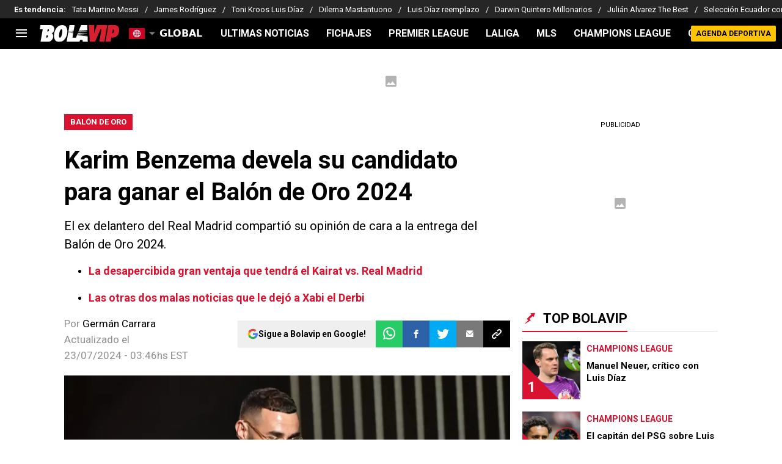

--- FILE ---
content_type: image/svg+xml
request_url: https://statics.bolavip.com/shared/flags/reg.svg
body_size: 433
content:
<svg xmlns="http://www.w3.org/2000/svg" style="width:26px;height:18px;" viewBox="0 0 115.735 80.237">
  <g id="Regional" transform="translate(1884 1136)">
    <g id="Group_1031" data-name="Group 1031" transform="translate(-1884.319 -1136.494)">
      <path id="Path_2327" data-name="Path 2327" d="M2.437,0H113.3a2.781,2.781,0,0,1,2.437,3.028V77.209a2.781,2.781,0,0,1-2.437,3.028H2.437A2.781,2.781,0,0,1,0,77.209V3.028A2.781,2.781,0,0,1,2.437,0Z" transform="translate(0.319 0.494)" fill="#cb0023"/>
      <g id="Icons_with_numbers" data-name="Icons with numbers" transform="translate(30.319 11.494)">
        <g id="Group" transform="translate(0 1)">
          <path id="Oval_322_copy" data-name="Oval 322 copy" d="M145.977,230.015a23.852,23.852,0,0,0,1.773-7.4h-7.37a43.962,43.962,0,0,1-.911,7.4Zm1.773-11.1a23.852,23.852,0,0,0-1.773-7.4H139.47a43.96,43.96,0,0,1,.911,7.4Zm-3.713-11.1H138.5a29.341,29.341,0,0,0-4.353-8.754A24.153,24.153,0,0,1,144.038,207.806Zm-30.659-8.754a24.151,24.151,0,0,0-9.895,8.754h5.542A29.349,29.349,0,0,1,113.378,199.052Zm-11.833,12.456a23.915,23.915,0,0,0-1.774,7.4h7.369a44.145,44.145,0,0,1,.912-7.4Zm-1.774,11.1a23.915,23.915,0,0,0,1.774,7.4h6.507a44.146,44.146,0,0,1-.912-7.4Zm3.712,11.1a24.151,24.151,0,0,0,9.895,8.754,29.349,29.349,0,0,1-4.353-8.754ZM96,220.761V218.91h.061a27.767,27.767,0,0,1,25.85-25.851V193h3.7v.059a27.77,27.77,0,0,1,25.851,25.851h.059v3.7h-.059a27.77,27.77,0,0,1-25.851,25.851v.059h-3.7v-.059a27.767,27.767,0,0,1-25.85-25.851H96Zm38.144,21.709a24.153,24.153,0,0,0,9.894-8.754H138.5A29.341,29.341,0,0,1,134.144,242.47Zm.537-34.664c-1.988-5.763-5.26-9.85-9.069-10.86v10.86Zm-12.77-10.86c-3.809,1.01-7.081,5.1-9.069,10.86h9.069v-10.86Zm0,36.77v10.86c-3.809-1.011-7.081-5.1-9.069-10.86Zm3.7,10.86v-10.86h9.069C132.693,239.479,129.421,243.566,125.612,244.576Zm10.112-14.562H125.612v-7.4h11.067A41.715,41.715,0,0,1,135.724,230.015Zm-13.814-7.4v7.4H111.8a41.717,41.717,0,0,1-.955-7.4Zm14.769-3.7H125.612v-7.4h10.112A41.714,41.714,0,0,1,136.679,218.91Zm-14.769-7.4v7.4H110.843a41.717,41.717,0,0,1,.955-7.4Zm0,0" transform="translate(-96 -193)" fill="#fff" fill-rule="evenodd"/>
        </g>
      </g>
    </g>
  </g>
</svg>
